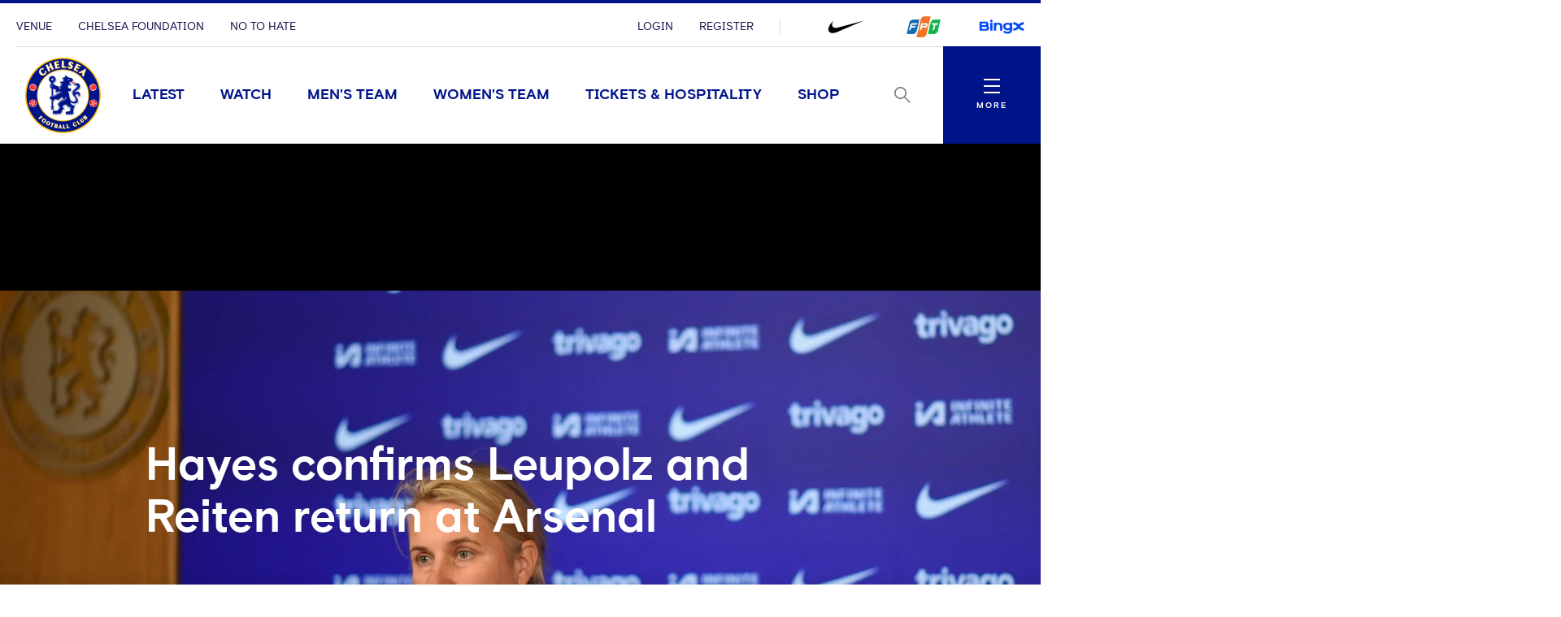

--- FILE ---
content_type: text/html; charset=utf-8
request_url: https://www.google.com/recaptcha/api2/aframe
body_size: 267
content:
<!DOCTYPE HTML><html><head><meta http-equiv="content-type" content="text/html; charset=UTF-8"></head><body><script nonce="aPmVApToiHTGHwkkG0ATlA">/** Anti-fraud and anti-abuse applications only. See google.com/recaptcha */ try{var clients={'sodar':'https://pagead2.googlesyndication.com/pagead/sodar?'};window.addEventListener("message",function(a){try{if(a.source===window.parent){var b=JSON.parse(a.data);var c=clients[b['id']];if(c){var d=document.createElement('img');d.src=c+b['params']+'&rc='+(localStorage.getItem("rc::a")?sessionStorage.getItem("rc::b"):"");window.document.body.appendChild(d);sessionStorage.setItem("rc::e",parseInt(sessionStorage.getItem("rc::e")||0)+1);localStorage.setItem("rc::h",'1769421283140');}}}catch(b){}});window.parent.postMessage("_grecaptcha_ready", "*");}catch(b){}</script></body></html>

--- FILE ---
content_type: text/css
request_url: https://www.chelseafc.com/assets/1.0.0.41956/2723.074bac6fc9da0d23322c.css
body_size: 1793
content:
.header-container{display:flex;flex-direction:column;justify-content:flex-end}
.header-container{background-color:#001489;color:#fff;position:relative}.header-container__back-link{z-index:20}.header-container__fallback-image{inset:0;overflow:hidden;position:absolute;width:100%;z-index:0}.header-container__fallback-image img{height:100%;object-fit:cover;object-position:center bottom;width:100%}@media(min-width:768px){.header-container__fallback-image img{height:auto;width:100%}}.header-container__background-image .responsive-image{height:100%;inset:0;position:absolute;width:100%;z-index:0}.header-container__background-image .responsive-image img{height:100%;object-fit:cover;object-position:center;width:100%}.header-container__background-image.header-container__background-image--left img{object-position:left center}.header-container__background-image.header-container__background-image--right img{object-position:right center}.header-container__foreground-image{align-items:flex-end;bottom:0;display:flex;height:100%;margin-right:-96px;position:absolute;right:0;z-index:0}@media(min-width:1176px){.header-container__foreground-image{margin:0 15% 0 0}}.header-container__foreground-image .responsive-image{height:calc(100% - 16px)}.header-container__foreground-image .responsive-image img{height:100%}.header-container__container{display:flex;flex-wrap:wrap;height:100%;padding:48px 0}.header-container__body{width:100%;z-index:10}.header-container--has-foreground-image:after{background:linear-gradient(180deg,rgba(0,10,105,0),#000a69);bottom:0;content:"";height:70%;position:absolute;width:100%}.header-container--has-fallback-image{background-image:url(/assets/1.0.0.41956/89b4a01575133fd821ed.png);background-position:top;background-repeat:no-repeat}@media(min-width:600px){.header-container--has-fallback-image{background-image:url(/assets/1.0.0.41956/8a7b9e3938e01cdacc86.png)}}@media(min-width:768px){.header-container--has-fallback-image{background-image:url(/assets/1.0.0.41956/0ca76aad10156c612955.png)}}@media(min-width:1440px){.header-container--has-fallback-image{background-image:url(/assets/1.0.0.41956/5cadcadc5d33ee1441f2.png);background-size:cover}}.header-container--centered-foreground-image .header-container__foreground-image{animation:fadeIn .3s ease;background-position:bottom;background-repeat:no-repeat;background-size:650px;left:-32px;width:calc(100% + 64px)}@media(min-width:1176px){.header-container--centered-foreground-image .header-container__foreground-image{background-position:center 50px;background-size:1000px;left:0;margin-right:15%;width:100%}}.header-container--overlay-black{background-color:#000;min-height:640px}.header-container--overlay-black .header-container__background-image:after{content:"";height:100%;inset:0;position:absolute;width:100%}@media(min-width:1176px){.header-container--overlay-black{min-height:856px}}.header-container--overlay-black__body{display:flex;flex-direction:column;justify-content:flex-end}.header-container--overlay-black .header-container__background-image:after{background:linear-gradient(0deg,#000 48px,#000 30%,transparent 64%)}@media(min-width:768px){.header-container--overlay-black .header-container__background-image:after{background:linear-gradient(0deg,#000 48px,transparent 50%)}}.header-container--overlay-blue{min-height:640px}.header-container--overlay-blue .header-container__background-image:after{content:"";height:100%;inset:0;position:absolute;width:100%}@media(min-width:1176px){.header-container--overlay-blue{min-height:856px}}.header-container--overlay-blue__body{display:flex;flex-direction:column;justify-content:flex-end}.header-container--overlay-blue .header-container__background-image:after{background:linear-gradient(0deg,#000a69 48px,#000a69 30%,rgba(0,10,105,0) 64%)}@media(min-width:768px){.header-container--overlay-blue .header-container__background-image:after{background:linear-gradient(0deg,#000a69 48px,rgba(0,10,105,0) 50%)}}
.back-link{display:flex;width:-moz-fit-content;width:fit-content}.back-link svg{color:#fbb700;height:10px;margin-right:9px;transform:rotate(180deg);width:8px}.back-link a,.back-link span{color:#fbb700;display:flex;font-family:Chelsea Basis,sans-serif;font-size:12px;font-size:.75rem;font-weight:500;letter-spacing:2px;line-height:1;text-transform:uppercase}
.header-details{display:grid;grid-column:2/-2;grid-template-columns:repeat(5,calc(12.16216vw - 7.78378px) calc(5.40541vw - 3.45946px)) calc(12.16216vw - 7.78378px);margin-top:100px}@media(min-width:768px){.header-details{grid-template-columns:repeat(7,calc(9.25926vw - 11.11111px) calc(3.7037vw - 4.44444px)) calc(9.25926vw - 11.11111px)}}@media(min-width:1176px){.header-details{grid-template-columns:repeat(11,calc(4.72441vw - 7.74803px) calc(3.93701vw - 6.45669px)) calc(4.72441vw - 7.74803px)}}@media(min-width:1440px){.header-details{grid-template-columns:repeat(11,61.53846px 49.23077px) 61.53846px}}.header-details:before{background-color:#fbb700;bottom:0;content:"";height:182px;left:0;position:absolute;transform:translateY(57px);width:8px}@media(min-width:1176px){.header-details:before{height:224px;transform:translateY(87px);width:12px}}.header-details:after{background-color:#fff;content:"";grid-column:1/7;grid-row:4/5;height:1px;place-self:center;width:100%}@media(min-width:768px){.header-details:after{grid-column:1/13}}@media(min-width:1176px){.header-details:after{grid-column:3/20}}.header-details__title{grid-column:1/-1;grid-row:2/3}@media(min-width:1176px){.header-details__title{font-size:56px;font-size:3.5rem;grid-column:3/20;line-height:1.1428571429}}.header-details__title h1{color:#fff;font-family:Chelsea Basis,sans-serif;font-size:32px;font-size:2rem;font-weight:700;line-height:1.25}@media(min-width:1176px){.header-details__title h1{font-size:56px;font-size:3.5rem;line-height:1.1428571429}}.header-details__footer{display:flex;grid-column:1/-1;grid-row:3/4;justify-content:space-between;margin-bottom:32px;margin-top:16px}@media(min-width:768px){.header-details__footer{grid-column:1/16}}@media(min-width:1176px){.header-details__footer{grid-column:3/20}}.header-details__category .category-link{color:#fbb700!important;font-size:12px;font-size:.75rem;line-height:1.1666666667}.header-details__date .date-label{color:#e3e7ed}.header-details__social{grid-column:7/-1;grid-row:4/5}@media(min-width:768px){.header-details__social{grid-column:10/16}}@media(min-width:1176px){.header-details__social{grid-column:20/-1}}.header-details__social .share-pane{justify-content:flex-end}@media(min-width:1176px){.header-details--has-columnist:after{grid-column:5/20!important}.header-details--has-columnist .header-details__columnist{grid-column:1/4;grid-row:2/3}.header-details--has-columnist .header-details__columnist .columnist-avatar{width:100%}.header-details--has-columnist .header-details__footer,.header-details--has-columnist .header-details__title{grid-column:5/20}}
.columnist-avatar{display:flex;height:88px;position:relative;width:98px}.columnist-avatar .columnist-avatar__image{right:10px}.columnist-avatar .columnist-avatar__first-name{font-size:12px;font-size:.75rem;line-height:1}.columnist-avatar .columnist-avatar__last-name{font-size:20px;font-size:1.25rem;line-height:1.2}@media(min-width:1176px){.columnist-avatar{height:156px;width:172px}.columnist-avatar .columnist-avatar__image{right:0}.columnist-avatar .columnist-avatar__first-name{font-size:15px;font-size:.9375rem;line-height:1.0666666667}.columnist-avatar .columnist-avatar__last-name{font-size:28px;font-size:1.75rem;line-height:1.1428571429}}.columnist-avatar--small{height:88px;width:98px}.columnist-avatar--small .columnist-avatar__image{right:10px}.columnist-avatar--small .columnist-avatar__first-name{font-size:12px;font-size:.75rem;line-height:1}.columnist-avatar--small .columnist-avatar__last-name{font-size:20px;font-size:1.25rem;line-height:1.2}.columnist-avatar--large{height:156px;width:172px}.columnist-avatar--large .columnist-avatar__image{right:0}.columnist-avatar--large .columnist-avatar__first-name{font-size:15px;font-size:.9375rem;line-height:1.0666666667}.columnist-avatar--large .columnist-avatar__last-name{font-size:28px;font-size:1.75rem;line-height:1.1428571429}.columnist-avatar__background{background-color:#03f;bottom:0;display:flex;height:80%;left:0;position:absolute;width:80%}.columnist-avatar__image{bottom:0;display:flex;height:100%;position:absolute}.columnist-avatar__image .responsive-image,.columnist-avatar__image img{background-color:initial;height:100%}.columnist-avatar__name{bottom:20px;color:#fff;height:auto;left:5px;position:absolute;text-transform:uppercase;width:100%}.columnist-avatar__first-name{font-weight:300;padding:3px 3px 0}.columnist-avatar__first-name,.columnist-avatar__last-name{background-color:#001489;font-family:Chelsea Basis,sans-serif;height:auto;width:-moz-fit-content;width:fit-content}.columnist-avatar__last-name{font-weight:700;padding:0 3px}
.category-link{color:#001489;font-family:Chelsea Basis,sans-serif;font-size:12px;font-size:.75rem;font-weight:700;letter-spacing:1px;line-height:1.1666666667;text-transform:uppercase}@media(min-width:1176px){.category-link{font-size:13px;font-size:.8125rem;line-height:1.2307692308}}
.date-label{color:#000;font-family:Chelsea Basis Regular,sans-serif;font-size:12px;font-size:.75rem;letter-spacing:0;line-height:1.6666666667;text-transform:uppercase}


--- FILE ---
content_type: text/css
request_url: https://www.chelseafc.com/assets/1.0.0.41956/1437.688cfd9065ba464163df.css
body_size: 1207
content:
.video-embed{grid-template-rows:28px auto auto;position:relative}@media(min-width:600px){.video-embed{grid-template-rows:28px auto auto}}@media(min-width:768px){.video-embed{grid-template-rows:28px auto auto}}@media(min-width:1176px){.video-embed{grid-template-rows:50px auto 50px}}.video-embed:after{background-blend-mode:multiply;background-color:#001489;background-image:url(/assets/1.0.0.41956/fbe0dd899d4167a31b88.png);background-position:0;background-repeat:no-repeat;background-size:cover;content:"";grid-column:1/-1;grid-row:2/4;height:100%;inset:0;position:absolute;width:100%;z-index:-1}@media(min-width:1176px){.video-embed:after{grid-column:4/-1;grid-row:1/4}}.video-embed__video{grid-column:1/-1;grid-row:1/3;margin:0 24px;position:relative}.video-embed__video svg{position:absolute}@media(min-width:768px){.video-embed__video{grid-column:3/-3}}@media(min-width:1176px){.video-embed__video{grid-column:2/17;grid-row:2/3;margin:auto 0;width:100%}}.video-embed__details{grid-column:2/-2;grid-row:3/4;padding:20px 0 30px;z-index:10}@media(min-width:1176px){.video-embed__details{grid-column:18/-2;grid-row:2/3}}.video-embed__category{color:#fbb700!important;font-size:12px;font-size:.75rem;line-height:1.1666666667;margin:0 0 10px}.video-embed__category,.video-embed__title{font-family:Chelsea Basis,sans-serif;font-weight:700;text-transform:uppercase}.video-embed__title{color:#fff;font-size:24px;font-size:1.5rem;line-height:1.3333333333;margin:0 0 25px}@media(min-width:1176px){.video-embed__title{font-size:32px;font-size:2rem;line-height:1.125}}.video-embed__description{color:#fff!important;font-family:Chelsea Basis,sans-serif;font-size:16px;font-size:1rem;font-weight:300;line-height:1.75}
.layout-grid{display:grid;grid-template-columns:32px repeat(5,calc(12.16216vw - 7.78378px) calc(5.40541vw - 3.45946px)) calc(12.16216vw - 7.78378px) 32px;width:100%}@media(min-width:768px){.layout-grid{grid-template-columns:60px repeat(7,calc(9.25926vw - 11.11111px) calc(3.7037vw - 4.44444px)) calc(9.25926vw - 11.11111px) 60px}}@media(min-width:1176px){.layout-grid{grid-template-columns:82px repeat(11,calc(4.72441vw - 7.74803px) calc(3.93701vw - 6.45669px)) calc(4.72441vw - 7.74803px) 82px}}@media(min-width:1440px){.layout-grid{grid-template-columns:calc(50vw - 640px) repeat(11,61.53846px 49.23077px) 61.53846px calc(50vw - 640px)}}
.video-object{aspect-ratio:16/9;overflow-y:hidden}.video-object__visual{position:relative;width:100%}.video-object__video-overlay{height:100%;position:absolute;width:100%}.video-object__trigger{bottom:13px;height:50px;left:8px;position:absolute;width:50px}@media(min-width:768px){.video-object__trigger{height:56px;width:56px}}.video-object__trigger svg{height:inherit;width:inherit}.video-object .floating-link{cursor:pointer;height:100%;inset:0;opacity:0;position:absolute;width:100%;z-index:10}.video-object .youtube-video{height:1px;padding-top:56.25%;position:relative;text-align:center;width:100%}.video-object .youtube-video>div{bottom:0;height:100%;left:0;position:absolute;right:0;top:0;width:100%}.video-object .youtube-video>div iframe{height:100%!important;width:100%!important}.video-object__stacked{height:100%;position:relative;width:100%}.video-object__stacked>*{height:100%;justify-content:center;position:absolute;width:100%}.video-object__image img{height:auto;width:100%}.video-object__entitlement-overlay{align-items:center;background-image:linear-gradient(rgba(20,10,71,.9),rgba(0,20,137,.9));display:flex;z-index:10}.video-object.video-object--breakout-xs{margin-left:-32px;margin-right:-32px}@media(min-width:768px){.video-object.video-object--breakout-xs{margin-left:-60px;margin-right:-60px}}@media(min-width:1176px){.video-object.video-object--breakout-xs{margin-left:-82px;margin-right:-82px}}@media(min-width:1440px){.video-object.video-object--breakout-xs{margin-left:calc(50% - 50vw);margin-right:calc(50% - 50vw)}}@media(min-width:450px){.video-object.video-object--breakout-xs{margin-left:0;margin-right:0}}.video-object.video-object--breakout-sm{margin-left:-32px;margin-right:-32px}@media(min-width:600px){.video-object.video-object--breakout-sm{margin-left:0;margin-right:0}}.video-object.video-object--breakout-md{margin-left:-60px;margin-right:-60px}@media(min-width:768px){.video-object.video-object--breakout-md{margin-left:0;margin-right:0}}.video-object.video-object--breakout-ml{margin-left:-32px;margin-right:-32px}@media(min-width:768px){.video-object.video-object--breakout-ml{margin-left:-60px;margin-right:-60px}}@media(min-width:1176px){.video-object.video-object--breakout-ml{margin-left:-82px;margin-right:-82px}}@media(min-width:1440px){.video-object.video-object--breakout-ml{margin-left:calc(50% - 50vw);margin-right:calc(50% - 50vw)}}@media(min-width:992px){.video-object.video-object--breakout-ml{margin-left:0;margin-right:0}}.video-object.video-object--breakout-lg{margin-left:-82px;margin-right:-82px}@media(min-width:1176px){.video-object.video-object--breakout-lg{margin-left:0;margin-right:0}}.video-object.video-object--breakout-xl{margin-left:calc(50% - 50vw);margin-right:calc(50% - 50vw)}@media(min-width:1280px){.video-object.video-object--breakout-xl{margin-left:0;margin-right:0}}.video-object.video-object--breakout-max{margin-left:-32px;margin-right:-32px}@media(min-width:768px){.video-object.video-object--breakout-max{margin-left:-60px;margin-right:-60px}}@media(min-width:1176px){.video-object.video-object--breakout-max{margin-left:-82px;margin-right:-82px}}@media(min-width:1440px){.video-object.video-object--breakout-max{margin-left:calc(50% - 50vw);margin-left:0;margin-right:calc(50% - 50vw);margin-right:0}}
.video-entitlement-overlay{display:inline-flex;flex-direction:column;gap:16px;padding:0 40px;text-align:center;width:100%}.video-entitlement-overlay .video-entitlement-overlay__contents{display:contents}.video-entitlement-overlay .video-entitlement-overlay__status{align-self:center;background-color:red;color:#fff;font-weight:700;letter-spacing:3px;padding:5px 4px 4px;text-transform:uppercase}.video-entitlement-overlay .video-entitlement-overlay__title{color:#fff;font-size:20px;font-size:1.25rem;line-height:1;margin:0}.video-entitlement-overlay .video-entitlement-overlay__title:after{content:none!important}.video-entitlement-overlay .video-entitlement-overlay__message{color:#fff;font-size:12px;font-size:.75rem;line-height:1.1666666667;margin:0}.video-entitlement-overlay .video-entitlement-overlay__cta{min-width:224px}.video-entitlement-overlay .video-entitlement-overlay__text-link{color:#fbb700;font-size:12px;font-size:.75rem;font-weight:700;line-height:1.3333333333}


--- FILE ---
content_type: text/javascript
request_url: https://www.chelseafc.com/assets/1.0.0.41956/cc33a9ec3628021c06fb.js
body_size: 2675
content:
(self.webpackChunk=self.webpackChunk||[]).push([[1971],{526:function(e,t,n){var a=/^\s+|\s+$/g,i=/^[-+]0x[0-9a-f]+$/i,r=/^0b[01]+$/i,o=/^0o[0-7]+$/i,s=parseInt,l="object"==typeof n.g&&n.g&&n.g.Object===Object&&n.g,c="object"==typeof self&&self&&self.Object===Object&&self,u=l||c||Function("return this")(),d=Object.prototype.toString,p=Math.max,f=Math.min,y=function(){return u.Date.now()};function h(e){var t=typeof e;return!!e&&("object"==t||"function"==t)}function m(e){if("number"==typeof e)return e;if(function(e){return"symbol"==typeof e||function(e){return!!e&&"object"==typeof e}(e)&&"[object Symbol]"==d.call(e)}(e))return NaN;if(h(e)){var t="function"==typeof e.valueOf?e.valueOf():e;e=h(t)?t+"":t}if("string"!=typeof e)return 0===e?e:+e;e=e.replace(a,"");var n=r.test(e);return n||o.test(e)?s(e.slice(2),n?2:8):i.test(e)?NaN:+e}e.exports=function(e,t,n){var a,i,r,o,s,l,c=0,u=!1,d=!1,b=!0;if("function"!=typeof e)throw new TypeError("Expected a function");function v(t){var n=a,r=i;return a=i=void 0,c=t,o=e.apply(r,n)}function g(e){var n=e-l;return void 0===l||n>=t||n<0||d&&e-c>=r}function w(){var e=y();if(g(e))return E(e);s=setTimeout(w,function(e){var n=t-(e-l);return d?f(n,r-(e-c)):n}(e))}function E(e){return s=void 0,b&&a?v(e):(a=i=void 0,o)}function k(){var e=y(),n=g(e);if(a=arguments,i=this,l=e,n){if(void 0===s)return function(e){return c=e,s=setTimeout(w,t),u?v(e):o}(l);if(d)return s=setTimeout(w,t),v(l)}return void 0===s&&(s=setTimeout(w,t)),o}return t=m(t)||0,h(n)&&(u=!!n.leading,r=(d="maxWait"in n)?p(m(n.maxWait)||0,t):r,b="trailing"in n?!!n.trailing:b),k.cancel=function(){void 0!==s&&clearTimeout(s),c=0,a=l=i=s=void 0},k.flush=function(){return void 0===s?o:E(y())},k}},695:function(e,t,n){"use strict";n.r(t),n.d(t,{default:function(){return m}});var a=n(526),i=n.n(a),r=n(8),o=n(127);const s="all",l="^on(.*)";var c=new Set(["hlsjsProgressive","__abSendDomainToFeeds","_abZoomThumbnail","advertising","aboutlink","abouttext","aestoken","allowFullscreen","analytics","androidhls","aspectratio","autoPause","autostart","base","captions","cast","controls","defaultBandwidthEstimate","description","displaydescription","displayHeading","displayPlaybackLabel","displaytitle","drm","duration","enableDefaultCaptions","events","file","forceLocalizationDefaults","fwassetid","floating","ga","generateSEOMetadata","height","hlsjsConfig","hlsjsdefault","horizontalVolumeSlider","image","intl","key","listbar","liveSyncDuration","liveTimeout","localization","logo","mediaid","mute","nextUpDisplay","nextupoffset","pad","ph","pid","pipIcon","playbackRateControls","playbackRates","playlist","playlistIndex","plugins","preload","qualityLabel","qualityLabels","recommendations","related","renderCaptionsNatively","repeat","safarihlsjs","sdkplatform","selectedBitrate","setTimeEvents","skin","sharing","sources","stagevideo","streamtype","stretching","title","tracks","type","variations","volume","width","withCredentials","doNotTrack","doNotTrackCookies","images"]);let u=-1;function d(e){if(!window.jwplayer&&!e)throw new Error("jwplayer-react requires either a library prop, or a library script");return window.jwplayer?Promise.resolve():function(e){return new Promise((t,n)=>{const a=document.createElement("script");a.onload=t,a.onerror=n,a.src=e,document.body.append(a)})}(e)}function p(e,t){const n=e.match(t)||["",""];return n[1].charAt(0).toLowerCase()+n[1].slice(1)}function f(e){return(t,n)=>{Object.keys(e).forEach(a=>{const i=p(a,l);i===t&&e[a](n),i===s&&e[a](t,n)})}}class y extends r.Component{constructor(e){super(e),this.ref=e.ref||r.createRef(),this.config=function(e){const t={};return Object.keys(e).forEach(n=>{c.has(n)&&(t[n]=e[n])}),{...e.config,...t,isReactComponent:!0}}({...e,mediaid:e.mediaId}),this.player=null,this.playerLoadPromise=d(e.library),this.didMountCallback=e.didMountCallback,this.willUnmountCallback=e.willUnmountCallback,this.id=e.id||(u++,`jwplayer-${u}`),this.onHandler=null}async componentDidMount(){if(this.player=await this.createPlayer(),this.createEventListeners(),this.didMountCallback){const{player:e,id:t}=this;this.didMountCallback({player:e,id:t})}}shouldComponentUpdate(e){return!this.didOnEventsChange(e)||(this.updateOnEventListener(e),!1)}componentWillUnmount(){if(this.willUnmountCallback){const{player:e,id:t}=this;this.willUnmountCallback({player:e,id:t})}this.player&&(this.player.off(),this.player.remove(),this.player=null)}createPlayer(){const{config:e,ref:t}=this,n={...window.jwDefaults,...e},a=t.current;return this.playerLoadPromise.then(()=>window.jwplayer(a.id).setup(n))}didOnEventsChange(e){const t=e=>e.match(l),n=Object.keys(this.props).filter(t).sort(),a=Object.keys(e).filter(t).sort();if(a.length!==n.length)return!0;return a.some((t,a)=>n[a]!==t||e[t]!==this.props[t])}createEventListeners(){Object.keys(this.props).forEach(e=>{const t=p(e,"^once(.*)");t&&this.player.once(t,this.props[e])}),this.onHandler=f(this.props),this.player.on(s,this.onHandler)}updateOnEventListener(e){this.player&&(this.onHandler&&this.player.off(s,this.onHandler),this.onHandler=f(e),this.player.on(s,this.onHandler))}render(){return r.createElement("div",{id:this.id,ref:this.ref})}}var h=y;var m=({title:e,duration:t,signedUrl:n,playerScriptUrl:a,mediaId:s,className:l,autoPlay:c=!0,setPip:u=!1,allowPreroll:d=!0,onReady:p,onPlay:f,onPause:y,onComplete:m})=>{const[b,v]=(0,r.useState)(),g=a=>i=>{const r="play"===i.type&&"paused"===i.oldstate?"resume":a;document.dispatchEvent(((a,i)=>new CustomEvent(`jwplayer-${a}`,{detail:{name:"play"===i.type&&"paused"===i.oldstate?"resume":a,data:Object.assign(Object.assign({},i),{file:n,title:e,duration:t,mediaId:s})}}))(r,i)),f&&("play"===r||"resume"===r)&&f(),y&&"pause"===i.type&&y(),m&&"complete"===i.type&&(null==b||b.stop(),m())},w=Object.assign({title:e,mediaid:s},d?{advertising:{admessage:o.gy.ADVERTISING.AD_MESSAGE,adscheduleid:o.gy.ADVERTISING.AD_SCHEDULE_ID,client:"googima",cuetext:"Advertisement",outstream:!1,preloadAds:!1,vpaidcontrols:!1,rules:{startOnSeek:"pre",timeBetweenAds:0},schedule:[{tag:o.gy.ADVERTISING.TAG,type:"linear",offset:"pre"},{tag:o.gy.ADVERTISING.TAG_MID,type:"linear",offset:"50%"},{tag:o.gy.ADVERTISING.TAG_POST,type:"linear",offset:"post"}]}}:{});return(0,r.useEffect)(()=>{"boolean"==typeof u&&b&&b.setPip(u)},[u]),r.createElement("div",{className:`jw-player ${l||""}`.trim()},r.createElement(h,{library:a,file:n,autostart:c,didMountCallback:e=>{v(e.player),p&&p()},onPlay:i()(g("play"),500),onAutoStart:i()(g("play"),500),onPause:g("pause"),onResume:g("resume"),onError:g("error"),onComplete:g("complete"),mediaId:s,advertising:w.advertising}))}}}]);

--- FILE ---
content_type: text/javascript
request_url: https://www.chelseafc.com/assets/1.0.0.41956/d0b989e555a1f9542904.js
body_size: 3239
content:
(self.webpackChunk=self.webpackChunk||[]).push([[1794],{237:function(e,t,a){"use strict";a.d(t,{C7:function(){return d},CG:function(){return S},CS:function(){return C},Cg:function(){return y},Ch:function(){return g},DG:function(){return f},Ln:function(){return h},Ox:function(){return E},Q:function(){return m},QJ:function(){return p},WE:function(){return I},Wo:function(){return o},Xp:function(){return i},Yn:function(){return u},c$:function(){return c},gO:function(){return O},gU:function(){return N},iT:function(){return L},op:function(){return R},rj:function(){return A},vM:function(){return T},we:function(){return l},z7:function(){return s}});var _=a(238),n=a.n(_);a(210);const r=(e,t)=>({index:(a,_=!0)=>`${e}${t?`__${t}`:""}--${(e=>`${e}`.padStart(4,"0"))(a+(_?1:0))}`,id:a=>`${e}${t?`__${t}`:""}--${n()(a)}`}),c={COMPONENT:"search",FIELD:"search__field",SUBMIT:"search__submit",MESSAGE:"search__message"},i={COMPONENT:"search-results-page",SEARCH:"search-results-page__search",LOADER:"search-results-page__loader",NO_RESULTS:"search-results-page__no-results",SEARCH_RESULT:"search-results-page__search-result",LOGO:"search-results-page__logo"},u={COMPONENT:"search-result",NO_RESULTS:"search-result__no-results"},E={COMPONENT:"no-results",TITLE:"no-results__title"},o={COMPONENT:"search-results-layout",SEARCH:"search-results-layout__search",LOADER:"search-results-layout__loader",NO_RESULTS:"search-results-layout__no-results",SEARCH_RESULT:"search-results-layout__search-result"},s={COMPONENT:"search-videos",NEWS_CARD:"search-videos__news-card"},l={COMPONENT:"search-news",NEWS_CARD:"search-news__news-card"},T={COMPONENT:"search-pages"},d={COMPONENT:"search-matches"},A={COMPONENT:"search-players"},f={COMPONENT:"container"},C={COMPONENT:"useful-links"},R={COMPONENT:"link"},O={COMPONENT:"infinite-loader",LOADER:"infinite-loader__loader",NO_RESULTS:"infinite-loader__no-results",LOAD_MORE:"infinite-loader__load-more"},N={COMPONENT:"news-card"},h={COMPONENT:"site-header",LOGO_LINK:"site-header__logo-link"},I={COMPONENT:"menu-toggle"},S={ITEM:r("mega-menu","item").id,ITEM_LINK:r("mega-menu","item-link").id},g={MAIN_LINK:r("expanding-nav","main-link").id,SUB_NAV_LINK:r("expanding-nav","sub-nav-link").id},p={COMPONENT:"video-entitlement-overlay",CONTENTS:"video-entitlement-overlay__contents",LOADER:"video-entitlement-overlay__loader",STATUS:"video-entitlement-overlay__status",TITLE:"video-entitlement-overlay__title",MESSAGE:"video-entitlement-overlay__message",CTA:"video-entitlement-overlay__cta",TEXT_LINK:"video-entitlement-overlay__text-link"},m={COMPONENT:"video-entitlement-cta",LOADER:"video-entitlement-cta__loader",CTA:"video-entitlement-cta__cta",LOGIN_MESSAGE:"video-entitlement-cta__login-message",MESSAGE:"video-entitlement-cta__message",TEXT_LINK:"video-entitlement-cta__text-link"},y={LIST:"nav-list",LIST_ITEM:"nav-item__"},L={HEADER_TITLE:"club-chelsea-header__title",HEADER_SUBTITLE:"club-chelsea-header__subtitle",PRICE_WORDING:"__priceWording",VIEW_MORE_BTN:"__viewMoreBtn",GENERIC_CONTENT_TITLE:"generic-content-block__title",GENERIC_CONTENT_DESCRIPTION:"generic-content-block__description",GENERIC_CONTENT_CTA_PRIMARY:"generic-content-block__ctaPrimary",GENERIC_CONTENT_CTA_SECONDARY:"generic-content-block__ctaSecondary",GENERIC_CONTENT_CTA_VIDEO_PLAY:"generic-content-block__ctaSecondary",HOSPITALITY_HEADER:"hospitality-header",HOSPITALITY_HEADER_TITLE:"hospitality-header__title",HOSPITALITY_HEADER_SUBTITLE:"hospitality-header__subtitle",HOSPITALITY_HEADER_PLAY_TRIGGER:"hospitality-header__playTrigger",HOTLINE_HEADER:"hospitality-hotline__header",HOTLINE_CONTENT:"hospitality-hotline__content",HOTLINE_CTA_TELEPHONE:"hospitality-hotline__ctaTelephone",HOTLINE_CTA_EMAIL:"hospitality-hotline__ctaEmail",HOTLINE_CTA_INTERNATIONAL_TELEPHONE:"hospitality-hotline__ctaInternationalTelephone",MATCHES_NO_RESULTS:"hospitality-upcoming-matches__noResults",PACKAGES_NO_RESULTS:"packages-module__noResults",FIXTURE_CARD:"matchday-fixture-card",FIXTURE_CARD_CREST:"matchday-fixture-card__crest",FIXTURE_CARD_TIMESTAMP:"matchday-fixture-card__timestamp",FIXTURE_CARD_FEATURED:"matchday-fixture-card__featured",FIXTURE_CARD_AWAYTEAM:"matchday-fixture-card__awayTeam",FIXTURE_CARD_LEAGUE:"matchday-fixture-card__league",FIXTURE_CARD_PRICE_WORDING:"matchday-fixture-card__priceWording",FIXTURE_CARD_PRICE:"matchday-fixture-card__price",FIXTURE_CARD_PRICE_PER:"matchday-fixture-card__pricePer",FIXTURE_CARD_SEE_PACKAGES:"matchday-fixture-card__seePackages",FIXTURE_CARD_SUBJECT_TO_CHANGE:"matchday-fixture-card__subjectToChange",PACKAGE_CARD:"matchday-package-card",PACKAGE_CARD_FEATURED:"matchday-package-card__featured",PACKAGE_CARD_TITLE:"matchday-package-card__title",PACKAGE_CARD_DESCRIPTION:"matchday-package-card__description",PACKAGE_CARD_AMENITIES:"matchday-package-card__amenities",PACKAGE_CARD_PRICE_WORDING:"matchday-package-card__priceWording",PACKAGE_CARD_PRICE:"matchday-package-card__price",PACKAGE_CARD_PRICE_PER:"matchday-package-card__pricePer",PACKAGE_CARD_MORE_DETAILS:"matchday-package-card__moreDetails",PACKAGE_SEARCH_TEXT:"package-search__text",PACKAGE_SEARCH_DATE_START:"package-search__dateStart",PACKAGE_SEARCH_DATE_END:"package-search__dateEnd",PACKAGE_SEARCH_DATE_SEARCH:"package-search__dateSearch"}},238:function(e,t,a){var _="[object Symbol]",n=/[^\x00-\x2f\x3a-\x40\x5b-\x60\x7b-\x7f]+/g,r=/[\xc0-\xd6\xd8-\xf6\xf8-\xff\u0100-\u017f]/g,c="\\ud800-\\udfff",i="\\u2700-\\u27bf",u="a-z\\xdf-\\xf6\\xf8-\\xff",E="A-Z\\xc0-\\xd6\\xd8-\\xde",o="\\xac\\xb1\\xd7\\xf7\\x00-\\x2f\\x3a-\\x40\\x5b-\\x60\\x7b-\\xbf\\u2000-\\u206f \\t\\x0b\\f\\xa0\\ufeff\\n\\r\\u2028\\u2029\\u1680\\u180e\\u2000\\u2001\\u2002\\u2003\\u2004\\u2005\\u2006\\u2007\\u2008\\u2009\\u200a\\u202f\\u205f\\u3000",s="['’]",l="["+o+"]",T="[\\u0300-\\u036f\\ufe20-\\ufe23\\u20d0-\\u20f0]",d="\\d+",A="["+i+"]",f="["+u+"]",C="[^"+c+o+d+i+u+E+"]",R="(?:\\ud83c[\\udde6-\\uddff]){2}",O="[\\ud800-\\udbff][\\udc00-\\udfff]",N="["+E+"]",h="(?:"+f+"|"+C+")",I="(?:"+N+"|"+C+")",S="(?:['’](?:d|ll|m|re|s|t|ve))?",g="(?:['’](?:D|LL|M|RE|S|T|VE))?",p="(?:"+T+"|\\ud83c[\\udffb-\\udfff])"+"?",m="[\\ufe0e\\ufe0f]?",y=m+p+("(?:\\u200d(?:"+["[^"+c+"]",R,O].join("|")+")"+m+p+")*"),L="(?:"+[A,R,O].join("|")+")"+y,P=RegExp(s,"g"),x=RegExp(T,"g"),D=RegExp([N+"?"+f+"+"+S+"(?="+[l,N,"$"].join("|")+")",I+"+"+g+"(?="+[l,N+h,"$"].join("|")+")",N+"?"+h+"+"+S,N+"+"+g,d,L].join("|"),"g"),v=/[a-z][A-Z]|[A-Z]{2,}[a-z]|[0-9][a-zA-Z]|[a-zA-Z][0-9]|[^a-zA-Z0-9 ]/,M="object"==typeof a.g&&a.g&&a.g.Object===Object&&a.g,G="object"==typeof self&&self&&self.Object===Object&&self,U=M||G||Function("return this")();var b,k=(b={"À":"A","Á":"A","Â":"A","Ã":"A","Ä":"A","Å":"A","à":"a","á":"a","â":"a","ã":"a","ä":"a","å":"a","Ç":"C","ç":"c","Ð":"D","ð":"d","È":"E","É":"E","Ê":"E","Ë":"E","è":"e","é":"e","ê":"e","ë":"e","Ì":"I","Í":"I","Î":"I","Ï":"I","ì":"i","í":"i","î":"i","ï":"i","Ñ":"N","ñ":"n","Ò":"O","Ó":"O","Ô":"O","Õ":"O","Ö":"O","Ø":"O","ò":"o","ó":"o","ô":"o","õ":"o","ö":"o","ø":"o","Ù":"U","Ú":"U","Û":"U","Ü":"U","ù":"u","ú":"u","û":"u","ü":"u","Ý":"Y","ý":"y","ÿ":"y","Æ":"Ae","æ":"ae","Þ":"Th","þ":"th","ß":"ss","Ā":"A","Ă":"A","Ą":"A","ā":"a","ă":"a","ą":"a","Ć":"C","Ĉ":"C","Ċ":"C","Č":"C","ć":"c","ĉ":"c","ċ":"c","č":"c","Ď":"D","Đ":"D","ď":"d","đ":"d","Ē":"E","Ĕ":"E","Ė":"E","Ę":"E","Ě":"E","ē":"e","ĕ":"e","ė":"e","ę":"e","ě":"e","Ĝ":"G","Ğ":"G","Ġ":"G","Ģ":"G","ĝ":"g","ğ":"g","ġ":"g","ģ":"g","Ĥ":"H","Ħ":"H","ĥ":"h","ħ":"h","Ĩ":"I","Ī":"I","Ĭ":"I","Į":"I","İ":"I","ĩ":"i","ī":"i","ĭ":"i","į":"i","ı":"i","Ĵ":"J","ĵ":"j","Ķ":"K","ķ":"k","ĸ":"k","Ĺ":"L","Ļ":"L","Ľ":"L","Ŀ":"L","Ł":"L","ĺ":"l","ļ":"l","ľ":"l","ŀ":"l","ł":"l","Ń":"N","Ņ":"N","Ň":"N","Ŋ":"N","ń":"n","ņ":"n","ň":"n","ŋ":"n","Ō":"O","Ŏ":"O","Ő":"O","ō":"o","ŏ":"o","ő":"o","Ŕ":"R","Ŗ":"R","Ř":"R","ŕ":"r","ŗ":"r","ř":"r","Ś":"S","Ŝ":"S","Ş":"S","Š":"S","ś":"s","ŝ":"s","ş":"s","š":"s","Ţ":"T","Ť":"T","Ŧ":"T","ţ":"t","ť":"t","ŧ":"t","Ũ":"U","Ū":"U","Ŭ":"U","Ů":"U","Ű":"U","Ų":"U","ũ":"u","ū":"u","ŭ":"u","ů":"u","ű":"u","ų":"u","Ŵ":"W","ŵ":"w","Ŷ":"Y","ŷ":"y","Ÿ":"Y","Ź":"Z","Ż":"Z","Ž":"Z","ź":"z","ż":"z","ž":"z","Ĳ":"IJ","ĳ":"ij","Œ":"Oe","œ":"oe","ŉ":"'n","ſ":"ss"},function(e){return null==b?void 0:b[e]});var H=Object.prototype.toString,K=U.Symbol,j=K?K.prototype:void 0,F=j?j.toString:void 0;function X(e){if("string"==typeof e)return e;if(function(e){return"symbol"==typeof e||function(e){return!!e&&"object"==typeof e}(e)&&H.call(e)==_}(e))return F?F.call(e):"";var t=e+"";return"0"==t&&1/e==-1/0?"-0":t}function W(e){return null==e?"":X(e)}var Y,w=(Y=function(e,t,a){return e+(a?"-":"")+t.toLowerCase()},function(e){return function(e,t,a,_){var n=-1,r=e?e.length:0;for(_&&r&&(a=e[++n]);++n<r;)a=t(a,e[n],n,e);return a}(function(e,t,a){return e=W(e),void 0===(t=a?void 0:t)?function(e){return v.test(e)}(e)?function(e){return e.match(D)||[]}(e):function(e){return e.match(n)||[]}(e):e.match(t)||[]}(function(e){return(e=W(e))&&e.replace(r,k).replace(x,"")}(e).replace(P,"")),Y,"")});e.exports=w}}]);

--- FILE ---
content_type: text/javascript
request_url: https://www.chelseafc.com/assets/1.0.0.41956/7e16d47966c5f0245e30.js
body_size: -32
content:
"use strict";(self.webpackChunk=self.webpackChunk||[]).push([[1437,6091,7275],{557:function(e,t,a){a.r(t);var c=a(8);t.default=({children:e,className:t=""})=>c.createElement("section",{className:`layout-grid ${t}`},e)},680:function(e,t,a){a.r(t);var c=a(301),s=a(8),i=a(227),l=a(557),n=a(453);t.default=e=>{const{category:t,title:a,description:d}=e,r=(0,s.useRef)(null),{isInView:m}=(0,c.A)(r);return s.createElement(l.default,{className:"video-embed"},s.createElement("div",{className:"video-embed__video"},s.createElement(n.default,Object.assign({},e,{ref:r,setPip:!m,parentIdentifier:"video embed"})),s.createElement(i.BS,{reference:"#icon-play-video"})),s.createElement("div",{className:"video-embed__details"},t&&s.createElement(i.N_,Object.assign({className:"video-embed__category"},t)),a&&s.createElement("h3",{className:"video-embed__title"},a),d&&s.createElement("p",{className:"video-embed__description"},d)))}}}]);

--- FILE ---
content_type: text/javascript
request_url: https://www.chelseafc.com/assets/1.0.0.41956/21ff67ac51a3b0fffad1.js
body_size: -227
content:
"use strict";(self.webpackChunk=self.webpackChunk||[]).push([[2697],{285:function(e,t,a){var l=a(8);t.A=({text:e,url:t})=>l.createElement("a",{className:"tag",href:t,title:e},e)},286:function(e,t,a){a.r(t);var l=a(8),s=a(285);t.default=({tags:e})=>l.createElement("ul",{className:"tag-list"},e.map(e=>l.createElement("li",{className:"tag-list__item",key:e.text},l.createElement(s.A,Object.assign({},e)))))}}]);